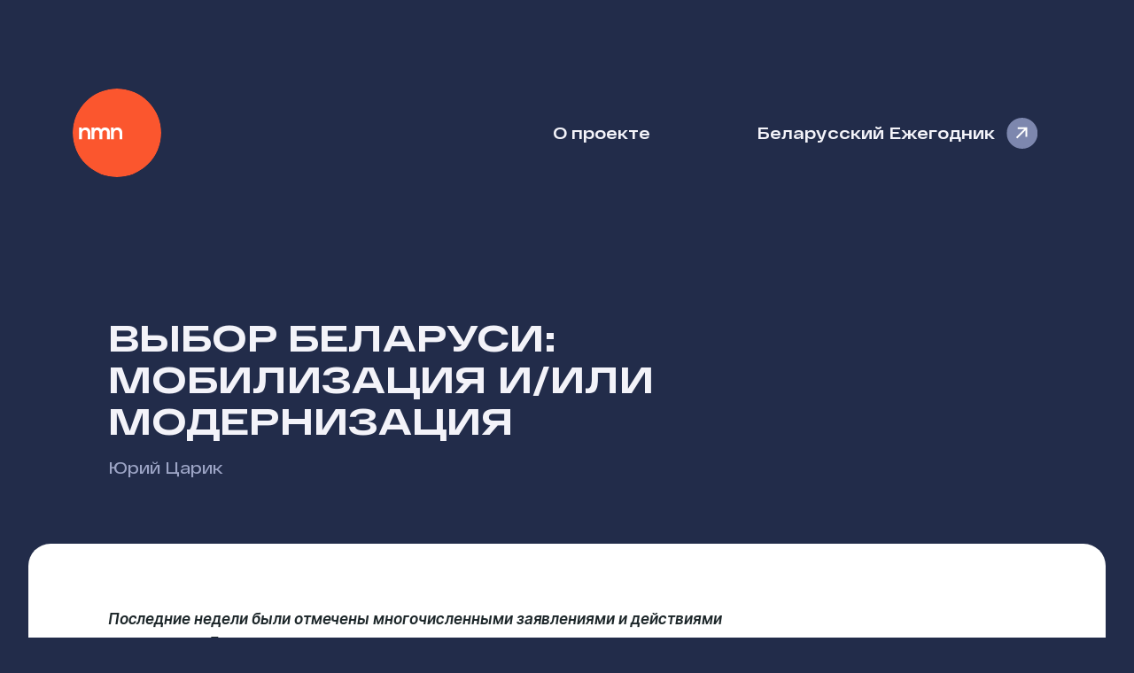

--- FILE ---
content_type: text/html; charset=utf-8
request_url: https://nmn.media/articles/6732
body_size: 18767
content:
<!DOCTYPE html><html lang="ru"><head><meta charSet="utf-8"/><meta name="viewport" content="width=device-width"/><meta name="twitter:card" content="summary"/><meta name="twitter:site" content="@nmn_media"/><meta name="twitter:creator" content="@nmn_media"/><meta property="og:locale" content="ru_BY"/><meta property="og:site_name" content="Наше Мнение"/><title>Выбор Беларуси: мобилизация и/или модернизация / Наше Мнение</title><meta name="robots" content="index,follow"/><meta name="description" content="Юрий Царик: Источником обеспокоенности для руководства Беларуси во всё большей
степени являются непредсказуемые отношения с Российской Федерацией."/><meta property="og:title" content="Выбор Беларуси: мобилизация и/или модернизация"/><meta property="og:description" content="Юрий Царик: Источником обеспокоенности для руководства Беларуси во всё большей
степени являются непредсказуемые отношения с Российской Федерацией."/><meta property="og:url" content="https://nmn.media/articles/6732"/><meta property="og:type" content="article"/><meta property="article:published_time" content="2026-01-06T07:14:17.358Z"/><meta property="article:author" content="/authors/212"/><meta property="article:tag" content="Безопасность"/><meta property="article:tag" content="Российско-белорусские отношения"/><meta property="article:tag" content="Союзное государство"/><meta property="article:tag" content="Оборона"/><meta property="og:image" content="https://nmn.media/api/preview?data=[base64]&amp;token=e045a8bdb7493996732edc4441e2983ffd2989fe6260e58321683072acdceabd"/><meta property="og:image:alt" content="Выбор Беларуси: мобилизация и/или модернизация"/><meta property="og:image:width" content="1200"/><meta property="og:image:height" content="630"/><link rel="canonical" href="https://nmn.media/articles/6732"/><script type="application/ld+json">{"@context":"https://schema.org","@type":"Article","datePublished":"2026-01-06T07:14:17.360Z","description":"Источником обеспокоенности для руководства Беларуси во всё большей степени являются непредсказуемые отношения с Российской Федерацией.","mainEntityOfPage":{"@type":"WebPage","@id":"/articles/6732"},"headline":"Выбор Беларуси: мобилизация и/или модернизация","image":"https://nmn.media/api/preview?data=[base64]&amp;token=e045a8bdb7493996732edc4441e2983ffd2989fe6260e58321683072acdceabd","dateModified":"2026-01-06T07:14:17.360Z","author":[{"@type":"Person","name":"Юрий Царик","url":"/authors/212"}],"publisher":{"@type":"Organization","name":"Наше Мнение"}}</script><meta name="next-head-count" content="26"/><meta name="theme-color" media="(prefers-color-scheme: light)" content="#222C4A"/><meta name="theme-color" media="(prefers-color-scheme: dark)" content="#1F232D"/><meta name="apple-mobile-web-app-capable" content="yes"/><meta name="apple-mobile-web-app-status-bar-style" content="black-translucent"/><link rel="icon" href="/favicons/favicon.ico" sizes="32x32"/><link rel="icon" href="/favicons/favicon.svg" type="image/svg+xml"/><link rel="apple-touch-icon" href="/favicons/apple-touch-icon.png"/><link rel="manifest" href="/site.webmanifest"/><link rel="preload" href="/_next/static/css/f44791bff470470e.css" as="style" crossorigin=""/><link rel="stylesheet" href="/_next/static/css/f44791bff470470e.css" crossorigin="" data-n-g=""/><noscript data-n-css=""></noscript><script defer="" crossorigin="" nomodule="" src="/_next/static/chunks/polyfills-c67a75d1b6f99dc8.js"></script><script src="/_next/static/chunks/webpack-dcf4136cb4ed4a3e.js" defer="" crossorigin=""></script><script src="/_next/static/chunks/framework-5429a50ba5373c56.js" defer="" crossorigin=""></script><script src="/_next/static/chunks/main-4e090d7812c6410d.js" defer="" crossorigin=""></script><script src="/_next/static/chunks/pages/_app-901aac3797f2ae38.js" defer="" crossorigin=""></script><script src="/_next/static/chunks/443-a1db5c0a7659bdb8.js" defer="" crossorigin=""></script><script src="/_next/static/chunks/390-705ba4d617064f4d.js" defer="" crossorigin=""></script><script src="/_next/static/chunks/pages/articles/%5Bid%5D-91658604b820d15e.js" defer="" crossorigin=""></script><script src="/_next/static/z0iNOpoGpUFwKI6NBYrpq/_buildManifest.js" defer="" crossorigin=""></script><script src="/_next/static/z0iNOpoGpUFwKI6NBYrpq/_ssgManifest.js" defer="" crossorigin=""></script></head><body><div id="__next"><nav id="nav"><span tabindex="-1" class="logo"><a href="/">Наше Мнение</a></span><a class="about-link" href="/about">О проекте</a><a class="yearbook-link" target="_blank" href="/yearbook/2023/index.html">Беларусский Ежегодник</a></nav><header id="header"><div><h1>Выбор Беларуси: мобилизация и/или модернизация</h1></div><div class="description"><p><span><a href="/authors/212">Юрий Царик</a></span></p></div></header><article><p><b><i>Последние недели были отмечены многочисленными заявлениями и действиями руководства Беларуси, свидетельствующими о том, что власти не намерены ограничиваться только мобилизационной риторикой, а нацелены на серьёзные практические шаги.</i></b></p><p><b>Осенняя мобилизация</b></p><p>Сентябрь и октябрь 2018 года ознаменовались многочисленными заявлениями белорусского руководства о тревожном положении дел в области национальной безопасности и, в частности, в области безопасности границ. 24 сентября, проводя встречу с государственным секретарём Совета безопасности Станиславом Засем и председателем Государственного пограничного комитета Анатолием Лаппо, Александр Лукашенко <a href="http://president.gov.by/ru/news_ru/view/vstrecha-s-gossekretarem-soveta-bezopasnosti-stanislavom-zasem-i-predsedatelem-gpk-anatoliem-lappo-19549/" target="_blank">заявил</a> о неспокойной ситуации на рубежах страны и о решении укрепить границу с Украиной. Хотя увеличение штатного состава на южной границе связано, в основном, с ходом процесса демаркации и возникновением новых пограничных застав, президент Беларуси предпочёл использовать мобилизационную риторику для того, чтобы обосновать принимаемые нововведения.</p><p>Заявление А. Лукашенко было «подкреплено» соответствующей <a href="https://www.sb.by/articles/granitsa-kontroliruetsya-nadezhno.html" target="_blank">фактурой</a>, обнародованной руководством Государственного погранкомитета. И хотя приведённая ГПК статистика содержала не совсем точные формулировки (см. для сравнения <a href="https://dpsu.gov.ua/ua/news/operaciya-rubizh-2018-prikordonniki-ukraini-ta-bilorusi-spilno-protidiyali-protipravniy-diyalnosti-na-ukrainsko-biloruskomu-kordoni/" target="_blank">сообщение</a> украинского пограничного ведомства), официальные СМИ распространили данную информацию в характерном безапелляционном стиле.</p><p>5 октября, осматривая продукцию белорусского военно-промышленного комплекса, А. Лукашенко <a href="http://president.gov.by/ru/news_ru/view/poseschenie-uchebnogo-poligona-v-ivatsevichskom-rajone-19638/" target="_blank">сделал</a> ряд заявлений, касающихся необходимости обеспечения обороноспособности Беларуси. Главными принципами при этом были названы: опора на свои силы и признание невозможности рассчитывать на союзническую помощь со стороны России; опора на массовую мобилизацию при организации обороны страны в сочетании с действиями хорошо подготовленных Сил специальных операций; совершенствование системы противовоздушной обороны; нацеленность на перенос боевых действий на территорию потенциального противника.</p><p>8 октября, в ходе встречи с президентом Украины в 2004–2008 годах Виктором Ющенко А. Лукашенко вновь <a href="http://president.gov.by/ru/news_ru/view/vstrecha-s-eks-prezidentom-ukrainy-viktorom-juschenko-19661/" target="_blank">говорит</a> о своей настороженности в связи с неспокойной ситуацией в Украине, а также проникновением на территорию Беларуси большого количества оружия, в том числе — с территории Российской Федерации.</p><p>9 октября Государственный секретарь Совета Безопасности С. Зась на международной конференции «Предотвращение и борьба с терроризмом в цифровую эпоху» вновь <a href="https://news.tut.by/economics/611010.html" target="_blank">заявил</a> об остроте проблемы незаконного ввоза оружия с территории Украины, а также заявил о задержании в Беларуси иностранного гражданина (как выяснилось позже, россиянина), предположительно причастного к террористической деятельности.</p><p>16 октября глава Госпогранкомитета А. Лаппо, выступая в Палате представителей, <a href="https://news.tut.by/society/611788.html" target="_blank">заявил</a> о том, что с начала года украинские пограничники на белорусско-украинской границе задержали около 100 единиц оружия, около 12 тысяч боеприпасов и несколько десятков гранат, что, правда, не совсем соответствует данным, которые опубликовала украинская сторона. А 23 октября в Брестской области прошла рабочая встреча пограничных ведомств Беларуси и Украины, в ходе которой стороны <a href="https://news.tut.by/economics/612815.html" target="_blank">признали</a> отсутствие «организованных каналов контрабанды» оружия через общую границу.</p><p>Наконец, 16 октября в Беларуси была <a href="http://pravo.by/document/?guid=12551&amp;p0=P31800410&amp;p1=1&amp;p5=0" target="_blank">утверждена</a> Концепция обеспечения пограничной безопасности Республики Беларусь на 2018–2022 годы, а также приняты изменения в ряд законов, регулирующих работу пограничного ведомства.</p><p>Следует отметить, что хотя в обоснование предпринимаемых действий в области пограничной безопасности белорусские власти приводят аргументы, связанные с неспокойной ситуацией в Украине, искренность этих заявлений вызывает серьёзные сомнения. И потому, что используемая в их обоснование фактура не является в достаточной степени «впечатляющей», и потому, что сами эти заявления соседствуют с укрепляющимся взаимодействием Минска и Киева в области пограничной безопасности, а также на других направлениях. В то время как источником обеспокоенности для руководства Беларуси во всё большей степени являются непредсказуемые отношения с Российской Федерацией.</p><p><b>Пограничная безопасность без союзников</b></p><p>Чтобы понять ход мыслей и реальные источники обеспокоенности белорусских властей, следует подробнее взглянуть на текст Концепции обеспечения пограничной безопасности. Этот документ, принятый в русле Концепции национальной безопасности Республики Беларусь (где в том числе прописана цель достижения Республикой Беларусь нейтралитета), описывает опасности для пограничной безопасности, устанавливает цель и направления деятельности в области обеспечения пограничной безопасности, а также принципы и приоритеты данной работы. Документ инкорпорирует ключевые положения Военной доктрины и уделяет большое внимание угрозам сепаратизма и экстремизма, как на территории Беларуси, так и на сопредельных территориях других стран.</p><p>Концепция пограничной безопасности лишь один раз упоминает интеграционные структуры: в пункте 21 к числу приоритетных направлений деятельности по укреплению пограничной безопасности на краткосрочную, а также среднесрочную перспективу отнесено «проведение государственной пограничной политики, направленной на совершенствование охраны внешней границы Союзного государства, а также внешней границы государств — участников Содружества независимых государств с учетом национальных интересов».</p><p>В качестве ещё одного трансграничного приоритета названо «содействие повышению транзитных возможностей Республики Беларусь с учетом выполнения обязательств стратегического партнерства». Однако данная формулировка может равным образом относиться как к отношениям Беларуси с Россией, так и к её отношениям с Китайской Народной Республикой. При этом обе упомянутые формулировки не предполагают какую-либо деятельность по интеграции, гармонизации или координации охраны государственной границы через интеграционные структуры.</p><p>Примечательно, что к числу национальных интересов в пограничном пространстве Концепция на первых местах относит международно-правовое оформление Государственной границы, определяющей пределы территории Республики Беларусь; установление режима Государственной границы; организацию надежной охраны Государственной границы в целях обеспечения суверенитета и территориальной целостности Республики Беларусь. На последнем месте в данном списке находится такой интерес, как поддержание добрососедских отношений с сопредельными государствами, обеспечивающих развитие взаимовыгодного сотрудничества. При этом упоминание Союзного государства и «особых отношений» с Россией отсутствует вообще.</p><p>Иными словами, совокупность положений документа может трактоваться таким образом, что Беларусь рассматривает в качестве своего национального интереса международно-правовое оформление границы, установление режима государственной границы и охрану её, в том числе — на границе с Российской Федерацией.</p><p>Приоритет национальных интересов также закреплён в Концепции на уровне принципов: нерушимости Государственной границы и приоритетность задач по ее охране; приоритетности национальных интересов в пограничном пространстве при соблюдении общепризнанных принципов международного права — безотносительно к «особым отношениям» с Россией.</p><p>В качестве одного из приоритетов Концепция закрепляет совершенствование возможностей оперативных подразделений органов пограничной службы, а также механизмов взаимодействия оперативных подразделений. Примечательно, что при представлении изменений в законодательные акты по вопросам пограничной безопасности, председатель ГПК Анатолий Лаппо, отвечая на вопрос о том, каким образом охраняется белорусско-российская граница, <a href="https://news.tut.by/society/611788.html" target="_blank">заявил</a>: «на белорусско-российской границе пограничников нет, это внутренняя граница Союзного государства. Там действуют другие силы и средства, оперативные. Работают все системы безопасности».</p><p>В данном контексте положение Концепции может трактоваться таким образом, что белорусские власти намерены обеспечивать охрану белорусско-российской границы преимущественно за счёт расширения возможностей оперативных подразделений ГПК, а также совершенствования механизмов взаимодействий оперативных подразделений ГПК и других ведомств. В этом контексте логичным является и курс на создание мобильных маневренных групп, о которых при встрече с С. Засем и А. Лаппо <a href="http://president.gov.by/ru/news_ru/view/vstrecha-s-gossekretarem-soveta-bezopasnosti-stanislavom-zasem-i-predsedatelem-gpk-anatoliem-lappo-19549/" target="_blank">заявлял</a> А. Лукашенко 24 сентября. Данные группы могут использоваться в том числе на российском направлении.</p><p><b>Призыв студентов</b></p><p>Пожалуй, самым ярким и резонансным проявлением мобилизационной риторики властей стало заявление, <a href="http://president.gov.by/ru/news_ru/view/rabochaja-poezdka-v-grodnenskuju-oblast-19724/" target="_blank">сделанное</a> А. Лукашенко в ходе встречи со студенческой молодёжью в Гродненском государственном университете 19 октября. Говоря о прохождении срочной службы, белорусский президент заявил о недопустимости ситуации, когда поступающие в высшие учебные заведения молодые люди в итоге не проходят военную службу и не учатся обращению с оружием. По его мнению, отправлять студентов в армию можно «на пару месяцев во время летних каникул». После первого курса такие призывники, по словам А. Лукашенко, смогут получить начальную военную подготовку, а после второго — освоить военную специальность, максимально близкую к их образовательному профилю. На последующих курсах такой призывник будет продолжать армейские сборы, а после окончания вуза получит офицерское звание и отслужит ещё три месяца уже как офицер.</p><p>По словам А. Лукашенко, реализовать такую схему в условиях Беларуси не представляет проблемы. Однако, как сообщается в публикации пресс-службы президента, это «всего лишь один из возможных способов решения проблемы. Пока принимать такое решение не планируется, прорабатываются различные варианты».</p><p>Хотя данное заявление вызвало сильный негативный резонанс в белорусском обществе, в целом многие комментаторы отнеслись к нему как риторическому, пропагандистскому приёму. Однако на самом деле данный информационный вброс является, вероятней всего, результатом продолжительной практической работы, нацеленной на поиск путей повышения обороноспособности Республики Беларусь. И нацелен он на то, чтобы прозондировать общественное мнение и выработать информационную стратегию для сопровождения данного решения в дальнейшем.</p><p>Начиная с <a href="http://csfps.by/ru/posts/20171018" target="_blank">дела о гибели</a> рядового Александра Коржича, власти активизировали свои усилия по решению проблемы неуставных отношений в армии, повышению «качества» призывников и, соответственно, дисциплины и боевого духа военнослужащих. Учитывая острейший дефицит ресурсов и невозможность увеличения контрактной армии власти по данному направлению вышли на два решения.</p><p>Первое связано с расширением состава подразделений, подчинённых Государственному пограничному комитету. Как отмечалось ранее, данный шаг будет реализован за счёт сокращения других силовых структур, возможно, Вооружённых Сил. Это позволит, по сути, увеличить долю профессиональных военнослужащих в Беларуси за счёт перераспределения между армией и пограничниками. Ещё в июне о таких изменениях <a href="http://president.gov.by/ru/news_ru/view/rabochaja-poezdka-v-brestskuju-oblast-18829/" target="_blank">говорил</a> А. Лукашенко, подчёркивая, что в погранвойсках проблема неуставных отношений не стоит так остро, как в армии.</p><p>Второе направление связано с изменением принципов призыва и прохождения белорусской молодёжью военной службы. Одни из вариантов такого изменения, вероятно, и озвучил А. Лукашенко 19 октября. Разумеется, в таком «суровом» виде, как это было представлено президентом, данная мера, скорее всего, реализована не будет, поскольку вызовет массовое недовольство и, возможно, даже протесты. Вероятно, будут введены элементы «добровольности» и, соответственно, стимулы (прежде всего, материальные), которые позволят привлекать больше призывников на «полу-добровольной» основе. Но то, что активные усилия, направленные на улучшение ситуации с комплектованием Вооружённых Сил, будут предприниматься, не подлежит сомнению.</p><p><b>Против кого оборона?</b></p><p>Из всего изложенного возникает закономерный вопрос: а какое государство или группу государств белорусские власти рассматривают в качестве наиболее актуального источника опасностей?</p><p>В первую очередь, Российскую Федерацию. Как было показано выше, в Концепции обеспечения пограничной безопасности интеграционная риторика почти полностью отсутствует. Показательно и то, что в рамках нового этапа развития пограничной инфраструктуры введение «электронных ворот» намечается на западной границе Беларуси, а значит, именно оттуда высвободившиеся пограничники будут переводиться на другие направления.</p><p>Вдобавок к этому использование образа «неспокойной Украины» для обоснования мероприятий в области укрепления безопасности и военного строительства также традиционно предполагает, что данные мероприятия направлены на нейтрализацию рисков и вызовов со стороны Российской Федерации. Именно в этом русле шли активные работы в 2014–2015 годах, когда российская сторона вынуждена была <a href="https://news.tut.by/society/451349.html" target="_blank">использовать</a> беспилотные летательные аппараты для того, чтобы изучить суть реализуемых белорусскими военными планов в восточных регионах страны.</p><p>Соответственно, политический и стратегический смысл действий белорусского руководства состоит в решении двух задач. Во-первых, собственно, в укреплении обороноспособности, в том числе — в целях возможного отражения «гибридной» агрессии со стороны России.</p><p>Во-вторых, в демонстрации способности наращивать оборонные возможности в подтверждение того, что Беларусь может обеспечить свою безопасность (а также «безопасность Союзного государства» на западном стратегическом направлении) собственными силами и не нуждается в размещении на своей территории «подмоги» из России.</p><p>Последний аспект особенно важен на фоне таких событий, как обсуждение возможного строительства американской военной базы на территории Польши и анонсированный выход США из Договора о ракетах средней и малой дальности. Хотя российская сторона уже давно пренебрегает положениями названного договора, а база в Польше хоть и позволит скорректировать баланс сил в регионе, но ничего не изменяет в плане неготовности США и НАТО осуществлять наступательные действия в регионе, Москва тем не менее активно <a href="http://csfps.by/ru/posts/20180921" target="_blank">использует</a> данные факторы для принуждения Минска к «более активному сотрудничеству в оборонной сфере». Последнее подразумевает размещение российской военной инфраструктуры на территории Беларуси и урегулирование вопросов взаимодействия Вооружённых Сил Беларуси и России на территории Беларуси при односторонней главенствующей роли российской стороны (по аналогии с тем, как это реализовано в российско-армянских отношениях). Белорусская сторона пойти на реализацию такого шага не может, поэтому и стремится нейтрализовать претензии Москвы за счёт односторонних действий.</p><p>Конечно, оборонную политику белорусского руководства, как и его внешнюю политику, нельзя назвать «антироссийской». Она скорее является многовекторной и нацелена на обеспечение самодостаточности в сфере национальной, военной и пограничной безопасности. Просто в силу имеющегося наследия в белорусско-российских отношениях (привычки полагаться на союзные обязательства) на восточном направлении возможности белорусской стороны оказались наиболее слабыми. Этот пробел последовательно и активно ликвидируется с начала 2014 года, что не вполне соответствует намерениям и желаниям Москвы и поэтому периодически вызывает различного рода конфликты, а также маскируется активной интеграционной риторикой с белорусской стороны.</p><p><b>Главная интрига</b></p><p>Главной интригой текущего этапа модернизации системы обеспечения военной и пограничной безопасности в Беларуси является то, насколько белорусское руководство сможет обеспечить социальные, экономические и институциональные условия, необходимые для решения стоящих на данном пути задач. Ведь повышение экономической и управленческой эффективности, необходимое для создания таких условий, может быть блокировано самой логикой мобилизации.</p><p>Ранее отказ Беларуси от реформ и попыток перейти к порядку с открытым доступом был связан с наличием огромной ренты, извлекаемой политическим режимом из союза с Россией. В этих условиях прозападный и/или националистический геополитический вектор прочно ассоциировался с реформами и таким переходом, а пророссийский — с отказом от реформ и сохранением «неосоветской» административной системы. Однако в нынешних условиях данная ассоциация утрачивает свою актуальность.</p><p>Политический режим в Беларуси пытается повысить свой административный потенциал (экономическую эффективность), сохраняя при этом природу режима и существующего порядка с ограниченным доступом. И внешнеполитические сделки рассматриваются им как источник ресурсов, которые могли бы обеспечить решение данной задачи. Иными словами, в обмен на геополитическую роль «<a href="http://old.csfps.by/new-research/containing-ally-belarus-regional-role-context-new-containment" target="_blank">сдерживающего союзника</a>» России (или, как <a href="https://news.tut.by/economics/612361.html" target="_blank">заявили</a> в Вашингтоне, «части бастиона, защищающего от российского неоимпериализма») Минск рассчитывает получить финансовые ресурсы и технологии, которые позволили бы ему сохранить Беларусь независимой, а существующий политический режим — неизменным. При этом названная геополитическая роль, то есть, сохранение стратегической автономии от России, так же является условием сохранения политического режима, как и получение ресурсов от западных партнёров. Поскольку при размещении российской военной инфраструктуры в Беларуси и ликвидации данной стратегической автономии вместе с ней автоматически ликвидируется и политический режим со всеми его стейкхолдерами. На этом совпадении интересов режима и национального государства в Беларуси основывается ресурс доверия к позиции белорусской стороны со стороны США, стран ЕС и КНР после начала 2014 года.</p><p>Проблема, впрочем, состоит в том, что специфика политической и управленческой культуры в действующем режиме, доминирование в нём силовиков с характерными для них идеологическими и часто ненаучными установками (в том числе — в отношении экономики) обуславливают низкую экономическую продуктивность режима, воспроизводство рентной модели экономики. Снижение ренты, получаемой на российском направлении, какое-то время компенсировалось за счёт наращивания государственного долга, снижения доходов населения и других шагов. Однако, судя по всему, возможности для дальнейшего маневрирования на этом поле подходят к концу.</p><p>Учитывая имеющиеся тенденции, политический режим в Беларуси в целях самосохранения и сохранения независимости страны в скором времени вынужден будет пойти на изменение коренных условий своего воспроизводства, своей социальной базы и идеологических оснований. Конечно, данное изменение может при реализации негативного сценария пойти по «северокорейскому» пути. Однако вряд ли сами белорусские власти рассматривают такую перспективу как привлекательную.</p><p>С точки зрения сохранения суверенитета и дальнейшего развития Республики Беларусь наилучшим сценарием изменения политического режима в стране могло бы быть сочетание научно обоснованных либеральных подходов в экономике и государственном управлении с современным и рефлексивным подходом к обеспечению национальной безопасности. Однако достижение данного позитивного результата является непростой задачей, для решения которой понадобятся сознательные усилия и со стороны властей, и со стороны общества.</p></article><div class="article_footer"><ul><li class="published_date"><div class="label">Опубликовано</div><p><a href="/2018">26 октября 2018</a></p></li><li class="authors"><div class="label">Автор</div><p><span><a href="/authors/212">Юрий Царик</a></span></p></li><li class="themes"><div class="label">Темы</div><p><span><a href="/themes/710">Безопасность</a></span><span>, <a href="/themes/2594">Российско-белорусские отношения</a></span><span>, <a href="/themes/3527">Союзное государство</a></span><span>, <a href="/themes/4331">Оборона</a></span></p></li></ul></div><footer id="footer"><div class="text">© 2003-2023, <span>Наше Мнение</span></div><div class="social"><a href="https://www.facebook.com/nmnby" target="_blank" rel="noreferrer">Meta</a><a href="https://t.me/nmn_media" target="_blank" rel="noreferrer">Telegram</a></div></footer></div><script id="__NEXT_DATA__" type="application/json" crossorigin="">{"props":{"pageProps":{"article":{"id":6732,"title":"Выбор Беларуси: мобилизация и/или модернизация","announce":"Источником обеспокоенности для руководства Беларуси во всё большей степени являются непредсказуемые отношения с Российской Федерацией.","text":"\u003cp\u003e\u003cb\u003e\u003ci\u003eПоследние недели были отмечены многочисленными заявлениями и действиями руководства Беларуси, свидетельствующими о том, что власти не намерены ограничиваться только мобилизационной риторикой, а нацелены на серьёзные практические шаги.\u003c/i\u003e\u003c/b\u003e\u003c/p\u003e\u003cp\u003e\u003cb\u003eОсенняя мобилизация\u003c/b\u003e\u003c/p\u003e\u003cp\u003eСентябрь и октябрь 2018 года ознаменовались многочисленными заявлениями белорусского руководства о тревожном положении дел в области национальной безопасности и, в частности, в области безопасности границ. 24 сентября, проводя встречу с государственным секретарём Совета безопасности Станиславом Засем и председателем Государственного пограничного комитета Анатолием Лаппо, Александр Лукашенко \u003ca href=\"http://president.gov.by/ru/news_ru/view/vstrecha-s-gossekretarem-soveta-bezopasnosti-stanislavom-zasem-i-predsedatelem-gpk-anatoliem-lappo-19549/\"\u003eзаявил\u003c/a\u003e о неспокойной ситуации на рубежах страны и о решении укрепить границу с Украиной. Хотя увеличение штатного состава на южной границе связано, в основном, с ходом процесса демаркации и возникновением новых пограничных застав, президент Беларуси предпочёл использовать мобилизационную риторику для того, чтобы обосновать принимаемые нововведения.\u003c/p\u003e\u003cp\u003eЗаявление А. Лукашенко было «подкреплено» соответствующей \u003ca href=\"https://www.sb.by/articles/granitsa-kontroliruetsya-nadezhno.html\"\u003eфактурой\u003c/a\u003e, обнародованной руководством Государственного погранкомитета. И хотя приведённая ГПК статистика содержала не совсем точные формулировки (см. для сравнения \u003ca href=\"https://dpsu.gov.ua/ua/news/operaciya-rubizh-2018-prikordonniki-ukraini-ta-bilorusi-spilno-protidiyali-protipravniy-diyalnosti-na-ukrainsko-biloruskomu-kordoni/\"\u003eсообщение\u003c/a\u003e украинского пограничного ведомства), официальные СМИ распространили данную информацию в характерном безапелляционном стиле.\u003c/p\u003e\u003cp\u003e5 октября, осматривая продукцию белорусского военно-промышленного комплекса, А. Лукашенко \u003ca href=\"http://president.gov.by/ru/news_ru/view/poseschenie-uchebnogo-poligona-v-ivatsevichskom-rajone-19638/\"\u003eсделал\u003c/a\u003e ряд заявлений, касающихся необходимости обеспечения обороноспособности Беларуси. Главными принципами при этом были названы: опора на свои силы и признание невозможности рассчитывать на союзническую помощь со стороны России; опора на массовую мобилизацию при организации обороны страны в сочетании с действиями хорошо подготовленных Сил специальных операций; совершенствование системы противовоздушной обороны; нацеленность на перенос боевых действий на территорию потенциального противника.\u003c/p\u003e\u003cp\u003e8 октября, в ходе встречи с президентом Украины в 2004-2008 годах Виктором Ющенко А. Лукашенко вновь \u003ca href=\"http://president.gov.by/ru/news_ru/view/vstrecha-s-eks-prezidentom-ukrainy-viktorom-juschenko-19661/\"\u003eговорит\u003c/a\u003e о своей настороженности в связи с неспокойной ситуацией в Украине, а также проникновением на территорию Беларуси большого количества оружия, в том числе — с территории Российской Федерации.\u003c/p\u003e\u003cp\u003e9 октября Государственный секретарь Совета Безопасности С. Зась на международной конференции «Предотвращение и борьба с терроризмом в цифровую эпоху» вновь \u003ca href=\"https://news.tut.by/economics/611010.html\"\u003eзаявил\u003c/a\u003e об остроте проблемы незаконного ввоза оружия с территории Украины, а также заявил о задержании в Беларуси иностранного гражданина (как выяснилось позже, россиянина), предположительно причастного к террористической деятельности.\u003c/p\u003e\u003cp\u003e16 октября глава Госпогранкомитета А. Лаппо, выступая в Палате представителей, \u003ca href=\"https://news.tut.by/society/611788.html\"\u003eзаявил\u003c/a\u003e о том, что с начала года украинские пограничники на белорусско-украинской границе задержали около 100 единиц оружия, около 12 тысяч боеприпасов и несколько десятков гранат, что, правда, не совсем соответствует данным, которые опубликовала украинская сторона. А 23 октября в Брестской области прошла рабочая встреча пограничных ведомств Беларуси и Украины, в ходе которой стороны \u003ca href=\"https://news.tut.by/economics/612815.html\"\u003eпризнали\u003c/a\u003e отсутствие «организованных каналов контрабанды» оружия через общую границу.\u003c/p\u003e\u003cp\u003eНаконец, 16 октября в Беларуси была \u003ca href=\"http://pravo.by/document/?guid=12551\u0026amp;p0=P31800410\u0026amp;p1=1\u0026amp;p5=0\"\u003eутверждена\u003c/a\u003e Концепция обеспечения пограничной безопасности Республики Беларусь на 2018–2022 годы, а также приняты изменения в ряд законов, регулирующих работу пограничного ведомства.\u003c/p\u003e\u003cp\u003eСледует отметить, что хотя в обоснование предпринимаемых действий в области пограничной безопасности белорусские власти приводят аргументы, связанные с неспокойной ситуацией в Украине, искренность этих заявлений вызывает серьёзные сомнения. И потому, что используемая в их обоснование фактура не является в достаточной степени «впечатляющей», и потому, что сами эти заявления соседствуют с укрепляющимся взаимодействием Минска и Киева в области пограничной безопасности, а также на других направлениях. В то время как источником обеспокоенности для руководства Беларуси во всё большей степени являются непредсказуемые отношения с Российской Федерацией.\u003c/p\u003e\u003cp\u003e\u003cb\u003eПограничная безопасность без союзников\u003c/b\u003e\u003c/p\u003e\u003cp\u003eЧтобы понять ход мыслей и реальные источники обеспокоенности белорусских властей, следует подробнее взглянуть на текст Концепции обеспечения пограничной безопасности. Этот документ, принятый в русле Концепции национальной безопасности Республики Беларусь (где в том числе прописана цель достижения Республикой Беларусь нейтралитета), описывает опасности для пограничной безопасности, устанавливает цель и направления деятельности в области обеспечения пограничной безопасности, а также принципы и приоритеты данной работы. Документ инкорпорирует ключевые положения Военной доктрины и уделяет большое внимание угрозам сепаратизма и экстремизма, как на территории Беларуси, так и на сопредельных территориях других стран.\u003c/p\u003e\u003cp\u003eКонцепция пограничной безопасности лишь один раз упоминает интеграционные структуры: в пункте 21 к числу приоритетных направлений деятельности по укреплению пограничной безопасности на краткосрочную, а также среднесрочную перспективу отнесено «проведение государственной пограничной политики, направленной на совершенствование охраны внешней границы Союзного государства, а также внешней границы государств — участников Содружества независимых государств с учетом национальных интересов».\u003c/p\u003e\u003cp\u003eВ качестве ещё одного трансграничного приоритета названо «содействие повышению транзитных возможностей Республики Беларусь с учетом выполнения обязательств стратегического партнерства». Однако данная формулировка может равным образом относиться как к отношениям Беларуси с Россией, так и к её отношениям с Китайской Народной Республикой. При этом обе упомянутые формулировки не предполагают какую-либо деятельность по интеграции, гармонизации или координации охраны государственной границы через интеграционные структуры.\u003c/p\u003e\u003cp\u003eПримечательно, что к числу национальных интересов в пограничном пространстве Концепция на первых местах относит международно-правовое оформление Государственной границы, определяющей пределы территории Республики Беларусь; установление режима Государственной границы; организацию надежной охраны Государственной границы в целях обеспечения суверенитета и территориальной целостности Республики Беларусь. На последнем месте в данном списке находится такой интерес, как поддержание добрососедских отношений с сопредельными государствами, обеспечивающих развитие взаимовыгодного сотрудничества. При этом упоминание Союзного государства и «особых отношений» с Россией отсутствует вообще.\u003c/p\u003e\u003cp\u003eИными словами, совокупность положений документа может трактоваться таким образом, что Беларусь рассматривает в качестве своего национального интереса международно-правовое оформление границы, установление режима государственной границы и охрану её, в том числе — на границе с Российской Федерацией.\u003c/p\u003e\u003cp\u003eПриоритет национальных интересов также закреплён в Концепции на уровне принципов: нерушимости Государственной границы и приоритетность задач по ее охране; приоритетности национальных интересов в пограничном пространстве при соблюдении общепризнанных принципов международного права — безотносительно к «особым отношениям» с Россией.\u003c/p\u003e\u003cp\u003eВ качестве одного из приоритетов Концепция закрепляет совершенствование возможностей оперативных подразделений органов пограничной службы, а также механизмов взаимодействия оперативных подразделений. Примечательно, что при представлении изменений в законодательные акты по вопросам пограничной безопасности, председатель ГПК Анатолий Лаппо, отвечая на вопрос о том, каким образом охраняется белорусско-российская граница, \u003ca href=\"https://news.tut.by/society/611788.html\"\u003eзаявил\u003c/a\u003e: «на белорусско-российской границе пограничников нет, это внутренняя граница Союзного государства. Там действуют другие силы и средства, оперативные. Работают все системы безопасности».\u003c/p\u003e\u003cp\u003eВ данном контексте положение Концепции может трактоваться таким образом, что белорусские власти намерены обеспечивать охрану белорусско-российской границы преимущественно за счёт расширения возможностей оперативных подразделений ГПК, а также совершенствования механизмов взаимодействий оперативных подразделений ГПК и других ведомств. В этом контексте логичным является и курс на создание мобильных маневренных групп, о которых при встрече с С. Засем и А. Лаппо \u003ca href=\"http://president.gov.by/ru/news_ru/view/vstrecha-s-gossekretarem-soveta-bezopasnosti-stanislavom-zasem-i-predsedatelem-gpk-anatoliem-lappo-19549/\"\u003eзаявлял\u003c/a\u003e А. Лукашенко 24 сентября. Данные группы могут использоваться в том числе на российском направлении.\u003c/p\u003e\u003cp\u003e\u003cb\u003eПризыв студентов\u003c/b\u003e\u003c/p\u003e\u003cp\u003eПожалуй, самым ярким и резонансным проявлением мобилизационной риторики властей стало заявление, \u003ca href=\"http://president.gov.by/ru/news_ru/view/rabochaja-poezdka-v-grodnenskuju-oblast-19724/\"\u003eсделанное\u003c/a\u003e А. Лукашенко в ходе встречи со студенческой молодёжью в Гродненском государственном университете 19 октября. Говоря о прохождении срочной службы, белорусский президент заявил о недопустимости ситуации, когда поступающие в высшие учебные заведения молодые люди в итоге не проходят военную службу и не учатся обращению с оружием. По его мнению, отправлять студентов в армию можно «на пару месяцев во время летних каникул». После первого курса такие призывники, по словам А. Лукашенко, смогут получить начальную военную подготовку, а после второго — освоить военную специальность, максимально близкую к их образовательному профилю. На последующих курсах такой призывник будет продолжать армейские сборы, а после окончания вуза получит офицерское звание и отслужит ещё три месяца уже как офицер.\u003c/p\u003e\u003cp\u003eПо словам А. Лукашенко, реализовать такую схему в условиях Беларуси не представляет проблемы. Однако, как сообщается в публикации пресс-службы президента, это «всего лишь один из возможных способов решения проблемы. Пока принимать такое решение не планируется, прорабатываются различные варианты».\u003c/p\u003e\u003cp\u003eХотя данное заявление вызвало сильный негативный резонанс в белорусском обществе, в целом многие комментаторы отнеслись к нему как риторическому, пропагандистскому приёму. Однако на самом деле данный информационный вброс является, вероятней всего, результатом продолжительной практической работы, нацеленной на поиск путей повышения обороноспособности Республики Беларусь. И нацелен он на то, чтобы прозондировать общественное мнение и выработать информационную стратегию для сопровождения данного решения в дальнейшем.\u003c/p\u003e\u003cp\u003eНачиная с \u003ca href=\"http://csfps.by/ru/posts/20171018\"\u003eдела о гибели\u003c/a\u003e рядового Александра Коржича, власти активизировали свои усилия по решению проблемы неуставных отношений в армии, повышению «качества» призывников и, соответственно, дисциплины и боевого духа военнослужащих. Учитывая острейший дефицит ресурсов и невозможность увеличения контрактной армии власти по данному направлению вышли на два решения.\u003c/p\u003e\u003cp\u003eПервое связано с расширением состава подразделений, подчинённых Государственному пограничному комитету. Как отмечалось ранее, данный шаг будет реализован за счёт сокращения других силовых структур, возможно, Вооружённых Сил. Это позволит, по сути, увеличить долю профессиональных военнослужащих в Беларуси за счёт перераспределения между армией и пограничниками. Ещё в июне о таких изменениях \u003ca href=\"http://president.gov.by/ru/news_ru/view/rabochaja-poezdka-v-brestskuju-oblast-18829/\"\u003eговорил\u003c/a\u003e А. Лукашенко, подчёркивая, что в погранвойсках проблема неуставных отношений не стоит так остро, как в армии.\u003c/p\u003e\u003cp\u003eВторое направление связано с изменением принципов призыва и прохождения белорусской молодёжью военной службы. Одни из вариантов такого изменения, вероятно, и озвучил А. Лукашенко 19 октября. Разумеется, в таком «суровом» виде, как это было представлено президентом, данная мера, скорее всего, реализована не будет, поскольку вызовет массовое недовольство и, возможно, даже протесты. Вероятно, будут введены элементы «добровольности» и, соответственно, стимулы (прежде всего, материальные), которые позволят привлекать больше призывников на «полу-добровольной» основе. Но то, что активные усилия, направленные на улучшение ситуации с комплектованием Вооружённых Сил, будут предприниматься, не подлежит сомнению.\u003c/p\u003e\u003cp\u003e\u003cb\u003eПротив кого оборона?\u003c/b\u003e\u003c/p\u003e\u003cp\u003eИз всего изложенного возникает закономерный вопрос: а какое государство или группу государств белорусские власти рассматривают в качестве наиболее актуального источника опасностей?\u003c/p\u003e\u003cp\u003eВ первую очередь, Российскую Федерацию. Как было показано выше, в Концепции обеспечения пограничной безопасности интеграционная риторика почти полностью отсутствует. Показательно и то, что в рамках нового этапа развития пограничной инфраструктуры введение «электронных ворот» намечается на западной границе Беларуси, а значит, именно оттуда высвободившиеся пограничники будут переводиться на другие направления.\u003c/p\u003e\u003cp\u003eВдобавок к этому использование образа «неспокойной Украины» для обоснования мероприятий в области укрепления безопасности и военного строительства также традиционно предполагает, что данные мероприятия направлены на нейтрализацию рисков и вызовов со стороны Российской Федерации. Именно в этом русле шли активные работы в 2014–2015 годах, когда российская сторона вынуждена была \u003ca href=\"https://news.tut.by/society/451349.html\"\u003eиспользовать\u003c/a\u003e беспилотные летательные аппараты для того, чтобы изучить суть реализуемых белорусскими военными планов в восточных регионах страны.\u003c/p\u003e\u003cp\u003eСоответственно, политический и стратегический смысл действий белорусского руководства состоит в решении двух задач. Во-первых, собственно, в укреплении обороноспособности, в том числе — в целях возможного отражения «гибридной» агрессии со стороны России.\u003c/p\u003e\u003cp\u003eВо-вторых, в демонстрации способности наращивать оборонные возможности в подтверждение того, что Беларусь может обеспечить свою безопасность (а также «безопасность Союзного государства» на западном стратегическом направлении) собственными силами и не нуждается в размещении на своей территории «подмоги» из России.\u003c/p\u003e\u003cp\u003eПоследний аспект особенно важен на фоне таких событий, как обсуждение возможного строительства американской военной базы на территории Польши и анонсированный выход США из Договора о ракетах средней и малой дальности. Хотя российская сторона уже давно пренебрегает положениями названного договора, а база в Польше хоть и позволит скорректировать баланс сил в регионе, но ничего не изменяет в плане неготовности США и НАТО осуществлять наступательные действия в регионе, Москва тем не менее активно \u003ca href=\"http://csfps.by/ru/posts/20180921\"\u003eиспользует\u003c/a\u003e данные факторы для принуждения Минска к «более активному сотрудничеству в оборонной сфере». Последнее подразумевает размещение российской военной инфраструктуры на территории Беларуси и урегулирование вопросов взаимодействия Вооружённых Сил Беларуси и России на территории Беларуси при односторонней главенствующей роли российской стороны (по аналогии с тем, как это реализовано в российско-армянских отношениях). Белорусская сторона пойти на реализацию такого шага не может, поэтому и стремится нейтрализовать претензии Москвы за счёт односторонних действий.\u003c/p\u003e\u003cp\u003eКонечно, оборонную политику белорусского руководства, как и его внешнюю политику, нельзя назвать «антироссийской». Она скорее является многовекторной и нацелена на обеспечение самодостаточности в сфере национальной, военной и пограничной безопасности. Просто в силу имеющегося наследия в белорусско-российских отношениях (привычки полагаться на союзные обязательства) на восточном направлении возможности белорусской стороны оказались наиболее слабыми. Этот пробел последовательно и активно ликвидируется с начала 2014 года, что не вполне соответствует намерениям и желаниям Москвы и поэтому периодически вызывает различного рода конфликты, а также маскируется активной интеграционной риторикой с белорусской стороны.\u003c/p\u003e\u003cp\u003e\u003cb\u003eГлавная интрига\u003c/b\u003e\u003c/p\u003e\u003cp\u003eГлавной интригой текущего этапа модернизации системы обеспечения военной и пограничной безопасности в Беларуси является то, насколько белорусское руководство сможет обеспечить социальные, экономические и институциональные условия, необходимые для решения стоящих на данном пути задач. Ведь повышение экономической и управленческой эффективности, необходимое для создания таких условий, может быть блокировано самой логикой мобилизации.\u003c/p\u003e\u003cp\u003eРанее отказ Беларуси от реформ и попыток перейти к порядку с открытым доступом был связан с наличием огромной ренты, извлекаемой политическим режимом из союза с Россией. В этих условиях прозападный и/или националистический геополитический вектор прочно ассоциировался с реформами и таким переходом, а пророссийский — с отказом от реформ и сохранением «неосоветской» административной системы. Однако в нынешних условиях данная ассоциация утрачивает свою актуальность.\u003c/p\u003e\u003cp\u003eПолитический режим в Беларуси пытается повысить свой административный потенциал (экономическую эффективность), сохраняя при этом природу режима и существующего порядка с ограниченным доступом. И внешнеполитические сделки рассматриваются им как источник ресурсов, которые могли бы обеспечить решение данной задачи. Иными словами, в обмен на геополитическую роль «\u003ca href=\"http://old.csfps.by/new-research/containing-ally-belarus-regional-role-context-new-containment\"\u003eсдерживающего союзника\u003c/a\u003e» России (или, как \u003ca href=\"https://news.tut.by/economics/612361.html\"\u003eзаявили\u003c/a\u003e в Вашингтоне, «части бастиона, защищающего от российского неоимпериализма») Минск рассчитывает получить финансовые ресурсы и технологии, которые позволили бы ему сохранить Беларусь независимой, а существующий политический режим — неизменным. При этом названная геополитическая роль, то есть, сохранение стратегической автономии от России, так же является условием сохранения политического режима, как и получение ресурсов от западных партнёров. Поскольку при размещении российской военной инфраструктуры в Беларуси и ликвидации данной стратегической автономии вместе с ней автоматически ликвидируется и политический режим со всеми его стейкхолдерами. На этом совпадении интересов режима и национального государства в Беларуси основывается ресурс доверия к позиции белорусской стороны со стороны США, стран ЕС и КНР после начала 2014 года.\u003c/p\u003e\u003cp\u003eПроблема, впрочем, состоит в том, что специфика политической и управленческой культуры в действующем режиме, доминирование в нём силовиков с характерными для них идеологическими и часто ненаучными установками (в том числе — в отношении экономики) обуславливают низкую экономическую продуктивность режима, воспроизводство рентной модели экономики. Снижение ренты, получаемой на российском направлении, какое-то время компенсировалось за счёт наращивания государственного долга, снижения доходов населения и других шагов. Однако, судя по всему, возможности для дальнейшего маневрирования на этом поле подходят к концу.\u003c/p\u003e\u003cp\u003eУчитывая имеющиеся тенденции, политический режим в Беларуси в целях самосохранения и сохранения независимости страны в скором времени вынужден будет пойти на изменение коренных условий своего воспроизводства, своей социальной базы и идеологических оснований. Конечно, данное изменение может при реализации негативного сценария пойти по «северокорейскому» пути. Однако вряд ли сами белорусские власти рассматривают такую перспективу как привлекательную.\u003c/p\u003e\u003cp\u003eС точки зрения сохранения суверенитета и дальнейшего развития Республики Беларусь наилучшим сценарием изменения политического режима в стране могло бы быть сочетание научно обоснованных либеральных подходов в экономике и государственном управлении с современным и рефлексивным подходом к обеспечению национальной безопасности. Однако достижение данного позитивного результата является непростой задачей, для решения которой понадобятся сознательные усилия и со стороны властей, и со стороны общества.\u003c/p\u003e","draft":false,"themes":[{"id":710,"title":"Безопасность","description":null},{"id":2594,"title":"Российско-белорусские отношения","description":null},{"id":3527,"title":"Союзное государство","description":null},{"id":4331,"title":"Оборона","description":null}],"sources":null,"authors":[{"id":212,"name":"Юрий","surname":"Царик"}],"date":"2018-10-26T00:00:00.000Z"},"preview":{"data":"[base64]","token":"e045a8bdb7493996732edc4441e2983ffd2989fe6260e58321683072acdceabd"}},"__N_SSG":true},"page":"/articles/[id]","query":{"id":"6732"},"buildId":"z0iNOpoGpUFwKI6NBYrpq","isFallback":false,"gsp":true,"scriptLoader":[]}</script></body></html>

--- FILE ---
content_type: application/javascript; charset=utf-8
request_url: https://nmn.media/_next/static/z0iNOpoGpUFwKI6NBYrpq/_buildManifest.js
body_size: 547
content:
self.__BUILD_MANIFEST=function(s,a,e){return{__rewrites:{afterFiles:[],beforeFiles:[],fallback:[]},"/":[s,a,"static/chunks/pages/index-4d755b059adbf265.js"],"/404":[s,a,"static/chunks/pages/404-8825badf8549c5ed.js"],"/_error":["static/chunks/pages/_error-5a00309fd5f4b49e.js"],"/about":[s,e,a,"static/chunks/pages/about-39a1bf018e1b192a.js"],"/articles/[id]":[s,a,"static/chunks/pages/articles/[id]-91658604b820d15e.js"],"/authors/[id]":[s,e,a,"static/chunks/pages/authors/[id]-64be231350ea8180.js"],"/themes/[id]":[s,a,"static/chunks/pages/themes/[id]-5b6c5097c085ebe5.js"],"/[year]":[s,a,"static/chunks/pages/[year]-6faf685a316c52b1.js"],sortedPages:["/","/404","/_app","/_error","/about","/articles/[id]","/authors/[id]","/themes/[id]","/[year]"]}}("static/chunks/443-a1db5c0a7659bdb8.js","static/chunks/390-705ba4d617064f4d.js","static/chunks/675-9fcdb742a32f88a7.js"),self.__BUILD_MANIFEST_CB&&self.__BUILD_MANIFEST_CB();